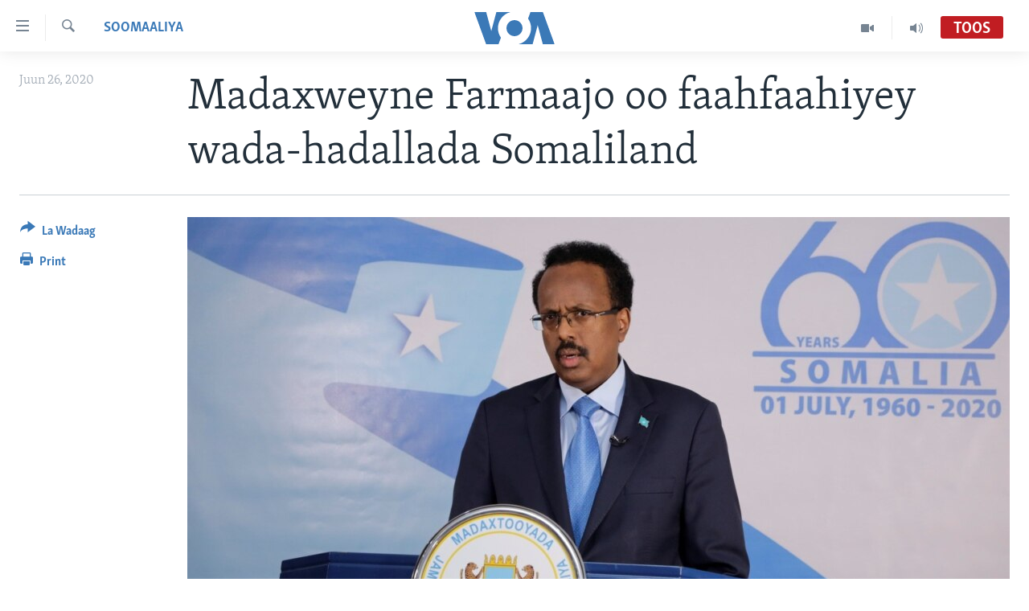

--- FILE ---
content_type: text/html; charset=utf-8
request_url: https://www.voasomali.com/a/5478449.html
body_size: 11005
content:

<!DOCTYPE html>
<html lang="so" dir="ltr" class="no-js">
<head>
<link href="/Content/responsive/VOA/so-SO/VOA-so-SO.css?&amp;av=0.0.0.0&amp;cb=306" rel="stylesheet"/>
<script src="https://tags.voasomali.com/voa-pangea/prod/utag.sync.js"></script> <script type='text/javascript' src='https://www.youtube.com/iframe_api' async></script>
<script type="text/javascript">
//a general 'js' detection, must be on top level in <head>, due to CSS performance
document.documentElement.className = "js";
var cacheBuster = "306";
var appBaseUrl = "/";
var imgEnhancerBreakpoints = [0, 144, 256, 408, 650, 1023, 1597];
var isLoggingEnabled = false;
var isPreviewPage = false;
var isLivePreviewPage = false;
if (!isPreviewPage) {
window.RFE = window.RFE || {};
window.RFE.cacheEnabledByParam = window.location.href.indexOf('nocache=1') === -1;
const url = new URL(window.location.href);
const params = new URLSearchParams(url.search);
// Remove the 'nocache' parameter
params.delete('nocache');
// Update the URL without the 'nocache' parameter
url.search = params.toString();
window.history.replaceState(null, '', url.toString());
} else {
window.addEventListener('load', function() {
const links = window.document.links;
for (let i = 0; i < links.length; i++) {
links[i].href = '#';
links[i].target = '_self';
}
})
}
var pwaEnabled = false;
var swCacheDisabled;
</script>
<meta charset="utf-8" />
<title>Madaxweyne Farmaajo oo faahfaahiyey wada-hadallada Somaliland</title>
<meta name="description" content="Madaxweyne Maxamed Cabdullaahi Farmaajo ayaa khudbad dheer oo uu ka jeediyey xuska 26-ka June, waxa uu kusoo hadal qaaday wadahadallada dowladda federaalka Soomaaliya iyo Somaliland dib ugu billowday." />
<meta name="keywords" content="Soomaaliya" />
<meta name="viewport" content="width=device-width, initial-scale=1.0" />
<meta http-equiv="X-UA-Compatible" content="IE=edge" />
<meta name="robots" content="max-image-preview:large"><meta property="fb:pages" content="108173635871713" />
<meta name="msvalidate.01" content="3286EE554B6F672A6F2E608C02343C0E" />
<link href="https://www.voasomali.com/a/5478449.html" rel="canonical" />
<meta name="apple-mobile-web-app-title" content="VOA" />
<meta name="apple-mobile-web-app-status-bar-style" content="black" />
<meta name="apple-itunes-app" content="app-id=632618796, app-argument=//5478449.ltr" />
<meta content="Madaxweyne Farmaajo oo faahfaahiyey wada-hadallada Somaliland" property="og:title" />
<meta content="Madaxweyne Maxamed Cabdullaahi Farmaajo ayaa khudbad dheer oo uu ka jeediyey xuska 26-ka June, waxa uu kusoo hadal qaaday wadahadallada dowladda federaalka Soomaaliya iyo Somaliland dib ugu billowday." property="og:description" />
<meta content="article" property="og:type" />
<meta content="https://www.voasomali.com/a/5478449.html" property="og:url" />
<meta content="Voice of America" property="og:site_name" />
<meta content="https://www.facebook.com/pages/VOASomali/108173635871713" property="article:publisher" />
<meta content="https://gdb.voanews.com/9ea3f7fd-4659-4ebb-b5e3-02be082cc5da_cx0_cy5_cw0_w1200_h630.jpg" property="og:image" />
<meta content="1200" property="og:image:width" />
<meta content="630" property="og:image:height" />
<meta content="1173085412820773" property="fb:app_id" />
<meta content="summary_large_image" name="twitter:card" />
<meta content="@VOA_Somali" name="twitter:site" />
<meta content="https://gdb.voanews.com/9ea3f7fd-4659-4ebb-b5e3-02be082cc5da_cx0_cy5_cw0_w1200_h630.jpg" name="twitter:image" />
<meta content="Madaxweyne Farmaajo oo faahfaahiyey wada-hadallada Somaliland" name="twitter:title" />
<meta content="Madaxweyne Maxamed Cabdullaahi Farmaajo ayaa khudbad dheer oo uu ka jeediyey xuska 26-ka June, waxa uu kusoo hadal qaaday wadahadallada dowladda federaalka Soomaaliya iyo Somaliland dib ugu billowday." name="twitter:description" />
<link rel="amphtml" href="https://www.voasomali.com/amp/5478449.html" />
<script type="application/ld+json">{"articleSection":"Soomaaliya","isAccessibleForFree":true,"headline":"Madaxweyne Farmaajo oo faahfaahiyey wada-hadallada Somaliland","inLanguage":"so-SO","keywords":"Soomaaliya","author":{"@type":"Person","name":"VOA"},"datePublished":"2020-06-26 09:40:43Z","dateModified":"2020-06-26 09:44:43Z","publisher":{"logo":{"width":512,"height":220,"@type":"ImageObject","url":"https://www.voasomali.com/Content/responsive/VOA/so-SO/img/logo.png"},"@type":"NewsMediaOrganization","url":"https://www.voasomali.com","sameAs":["https://facebook.com/pages/VOASomali/108173635871713","https://www.youtube.com/voasomalia","https://www.instagram.com/voasomali/","https://twitter.com/voasomali"],"name":"VOA","alternateName":""},"@context":"https://schema.org","@type":"NewsArticle","mainEntityOfPage":"https://www.voasomali.com/a/5478449.html","url":"https://www.voasomali.com/a/5478449.html","description":"Madaxweyne Maxamed Cabdullaahi Farmaajo ayaa khudbad dheer oo uu ka jeediyey xuska 26-ka June, waxa uu kusoo hadal qaaday wadahadallada dowladda federaalka Soomaaliya iyo Somaliland dib ugu billowday.","image":{"width":1080,"height":608,"@type":"ImageObject","url":"https://gdb.voanews.com/9ea3f7fd-4659-4ebb-b5e3-02be082cc5da_cx0_cy5_cw0_w1080_h608.jpg"},"name":"Madaxweyne Farmaajo oo faahfaahiyey wada-hadallada Somaliland"}</script>
<script src="/Scripts/responsive/infographics.b?v=dVbZ-Cza7s4UoO3BqYSZdbxQZVF4BOLP5EfYDs4kqEo1&amp;av=0.0.0.0&amp;cb=306"></script>
<script src="/Scripts/responsive/loader.b?v=Q26XNwrL6vJYKjqFQRDnx01Lk2pi1mRsuLEaVKMsvpA1&amp;av=0.0.0.0&amp;cb=306"></script>
<link rel="icon" type="image/svg+xml" href="/Content/responsive/VOA/img/webApp/favicon.svg" />
<link rel="alternate icon" href="/Content/responsive/VOA/img/webApp/favicon.ico" />
<link rel="apple-touch-icon" sizes="152x152" href="/Content/responsive/VOA/img/webApp/ico-152x152.png" />
<link rel="apple-touch-icon" sizes="144x144" href="/Content/responsive/VOA/img/webApp/ico-144x144.png" />
<link rel="apple-touch-icon" sizes="114x114" href="/Content/responsive/VOA/img/webApp/ico-114x114.png" />
<link rel="apple-touch-icon" sizes="72x72" href="/Content/responsive/VOA/img/webApp/ico-72x72.png" />
<link rel="apple-touch-icon-precomposed" href="/Content/responsive/VOA/img/webApp/ico-57x57.png" />
<link rel="icon" sizes="192x192" href="/Content/responsive/VOA/img/webApp/ico-192x192.png" />
<link rel="icon" sizes="128x128" href="/Content/responsive/VOA/img/webApp/ico-128x128.png" />
<meta name="msapplication-TileColor" content="#ffffff" />
<meta name="msapplication-TileImage" content="/Content/responsive/VOA/img/webApp/ico-144x144.png" />
<link rel="alternate" type="application/rss+xml" title="VOA - Top Stories [RSS]" href="/api/" />
<link rel="sitemap" type="application/rss+xml" href="/sitemap.xml" />
</head>
<body class=" nav-no-loaded cc_theme pg-article print-lay-article js-category-to-nav nojs-images ">
<script type="text/javascript" >
var analyticsData = {url:"https://www.voasomali.com/a/5478449.html",property_id:"482",article_uid:"5478449",page_title:"Madaxweyne Farmaajo oo faahfaahiyey wada-hadallada Somaliland",page_type:"article",content_type:"article",subcontent_type:"article",last_modified:"2020-06-26 09:44:43Z",pub_datetime:"2020-06-26 09:40:43Z",pub_year:"2020",pub_month:"06",pub_day:"26",pub_hour:"09",pub_weekday:"Friday",section:"soomaaliya",english_section:"soomaaliya",byline:"",categories:"soomaaliya",domain:"www.voasomali.com",language:"Somali",language_service:"VOA Somali",platform:"web",copied:"no",copied_article:"",copied_title:"",runs_js:"Yes",cms_release:"8.44.0.0.306",enviro_type:"prod",slug:"",entity:"VOA",short_language_service:"SOM",platform_short:"W",page_name:"Madaxweyne Farmaajo oo faahfaahiyey wada-hadallada Somaliland"};
</script>
<noscript><iframe src="https://www.googletagmanager.com/ns.html?id=GTM-N8MP7P" height="0" width="0" style="display:none;visibility:hidden"></iframe></noscript><script type="text/javascript" data-cookiecategory="analytics">
var gtmEventObject = Object.assign({}, analyticsData, {event: 'page_meta_ready'});window.dataLayer = window.dataLayer || [];window.dataLayer.push(gtmEventObject);
if (top.location === self.location) { //if not inside of an IFrame
var renderGtm = "true";
if (renderGtm === "true") {
(function(w,d,s,l,i){w[l]=w[l]||[];w[l].push({'gtm.start':new Date().getTime(),event:'gtm.js'});var f=d.getElementsByTagName(s)[0],j=d.createElement(s),dl=l!='dataLayer'?'&l='+l:'';j.async=true;j.src='//www.googletagmanager.com/gtm.js?id='+i+dl;f.parentNode.insertBefore(j,f);})(window,document,'script','dataLayer','GTM-N8MP7P');
}
}
</script>
<!--Analytics tag js version start-->
<script type="text/javascript" data-cookiecategory="analytics">
var utag_data = Object.assign({}, analyticsData, {});
if(typeof(TealiumTagFrom)==='function' && typeof(TealiumTagSearchKeyword)==='function') {
var utag_from=TealiumTagFrom();var utag_searchKeyword=TealiumTagSearchKeyword();
if(utag_searchKeyword!=null && utag_searchKeyword!=='' && utag_data["search_keyword"]==null) utag_data["search_keyword"]=utag_searchKeyword;if(utag_from!=null && utag_from!=='') utag_data["from"]=TealiumTagFrom();}
if(window.top!== window.self&&utag_data.page_type==="snippet"){utag_data.page_type = 'iframe';}
try{if(window.top!==window.self&&window.self.location.hostname===window.top.location.hostname){utag_data.platform = 'self-embed';utag_data.platform_short = 'se';}}catch(e){if(window.top!==window.self&&window.self.location.search.includes("platformType=self-embed")){utag_data.platform = 'cross-promo';utag_data.platform_short = 'cp';}}
(function(a,b,c,d){ a="https://tags.voasomali.com/voa-pangea/prod/utag.js"; b=document;c="script";d=b.createElement(c);d.src=a;d.type="text/java"+c;d.async=true; a=b.getElementsByTagName(c)[0];a.parentNode.insertBefore(d,a); })();
</script>
<!--Analytics tag js version end-->
<!-- Analytics tag management NoScript -->
<noscript>
<img style="position: absolute; border: none;" src="https://ssc.voasomali.com/b/ss/bbgprod,bbgentityvoa/1/G.4--NS/1887367815?pageName=voa%3asom%3aw%3aarticle%3amadaxweyne%20farmaajo%20oo%20faahfaahiyey%20wada-hadallada%20somaliland&amp;c6=madaxweyne%20farmaajo%20oo%20faahfaahiyey%20wada-hadallada%20somaliland&amp;v36=8.44.0.0.306&amp;v6=D=c6&amp;g=https%3a%2f%2fwww.voasomali.com%2fa%2f5478449.html&amp;c1=D=g&amp;v1=D=g&amp;events=event1,event52&amp;c16=voa%20somali&amp;v16=D=c16&amp;c5=soomaaliya&amp;v5=D=c5&amp;ch=soomaaliya&amp;c15=somali&amp;v15=D=c15&amp;c4=article&amp;v4=D=c4&amp;c14=5478449&amp;v14=D=c14&amp;v20=no&amp;c17=web&amp;v17=D=c17&amp;mcorgid=518abc7455e462b97f000101%40adobeorg&amp;server=www.voasomali.com&amp;pageType=D=c4&amp;ns=bbg&amp;v29=D=server&amp;v25=voa&amp;v30=482&amp;v105=D=User-Agent " alt="analytics" width="1" height="1" /></noscript>
<!-- End of Analytics tag management NoScript -->
<!--*** Accessibility links - For ScreenReaders only ***-->
<section>
<div class="sr-only">
<h2>Isku xirrada</h2>
<ul>
<li><a href="#content" data-disable-smooth-scroll="1">U gudub Mawduuca</a></li>
<li><a href="#navigation" data-disable-smooth-scroll="1">U gudub Navigation-ka</a></li>
<li><a href="#txtHeaderSearch" data-disable-smooth-scroll="1">U gudub Raadinta</a></li>
</ul>
</div>
</section>
<div dir="ltr">
<div id="page">
<aside>
<div class="c-lightbox overlay-modal">
<div class="c-lightbox__intro">
<h2 class="c-lightbox__intro-title"></h2>
<button class="btn btn--rounded c-lightbox__btn c-lightbox__intro-next" title="Xiga">
<span class="ico ico--rounded ico-chevron-forward"></span>
<span class="sr-only">Xiga</span>
</button>
</div>
<div class="c-lightbox__nav">
<button class="btn btn--rounded c-lightbox__btn c-lightbox__btn--close" title="Xir">
<span class="ico ico--rounded ico-close"></span>
<span class="sr-only">Xir</span>
</button>
<button class="btn btn--rounded c-lightbox__btn c-lightbox__btn--prev" title="Hore">
<span class="ico ico--rounded ico-chevron-backward"></span>
<span class="sr-only">Hore</span>
</button>
<button class="btn btn--rounded c-lightbox__btn c-lightbox__btn--next" title="Xiga">
<span class="ico ico--rounded ico-chevron-forward"></span>
<span class="sr-only">Xiga</span>
</button>
</div>
<div class="c-lightbox__content-wrap">
<figure class="c-lightbox__content">
<span class="c-spinner c-spinner--lightbox">
<img src="/Content/responsive/img/player-spinner.png"
alt="please wait"
title="please wait" />
</span>
<div class="c-lightbox__img">
<div class="thumb">
<img src="" alt="" />
</div>
</div>
<figcaption>
<div class="c-lightbox__info c-lightbox__info--foot">
<span class="c-lightbox__counter"></span>
<span class="caption c-lightbox__caption"></span>
</div>
</figcaption>
</figure>
</div>
<div class="hidden">
<div class="content-advisory__box content-advisory__box--lightbox">
<span class="content-advisory__box-text">This image contains sensitive content which some people may find offensive or disturbing.</span>
<button class="btn btn--transparent content-advisory__box-btn m-t-md" value="text" type="button">
<span class="btn__text">
Click to reveal
</span>
</button>
</div>
</div>
</div>
<div class="print-dialogue">
<div class="container">
<h3 class="print-dialogue__title section-head">Print Options:</h3>
<div class="print-dialogue__opts">
<ul class="print-dialogue__opt-group">
<li class="form__group form__group--checkbox">
<input class="form__check " id="checkboxImages" name="checkboxImages" type="checkbox" checked="checked" />
<label for="checkboxImages" class="form__label m-t-md">Images</label>
</li>
<li class="form__group form__group--checkbox">
<input class="form__check " id="checkboxMultimedia" name="checkboxMultimedia" type="checkbox" checked="checked" />
<label for="checkboxMultimedia" class="form__label m-t-md">Multimedia</label>
</li>
</ul>
<ul class="print-dialogue__opt-group">
<li class="form__group form__group--checkbox">
<input class="form__check " id="checkboxEmbedded" name="checkboxEmbedded" type="checkbox" checked="checked" />
<label for="checkboxEmbedded" class="form__label m-t-md">Embedded Content</label>
</li>
<li class="hidden">
<input class="form__check " id="checkboxComments" name="checkboxComments" type="checkbox" />
<label for="checkboxComments" class="form__label m-t-md">Comments</label>
</li>
</ul>
</div>
<div class="print-dialogue__buttons">
<button class="btn btn--secondary close-button" type="button" title="jooji">
<span class="btn__text ">jooji</span>
</button>
<button class="btn btn-cust-print m-l-sm" type="button" title="Print">
<span class="btn__text ">Print</span>
</button>
</div>
</div>
</div>
<div class="ctc-message pos-fix">
<div class="ctc-message__inner">Link has been copied to clipboard</div>
</div>
</aside>
<div class="hdr-20 hdr-20--big">
<div class="hdr-20__inner">
<div class="hdr-20__max pos-rel">
<div class="hdr-20__side hdr-20__side--primary d-flex">
<label data-for="main-menu-ctrl" data-switcher-trigger="true" data-switch-target="main-menu-ctrl" class="burger hdr-trigger pos-rel trans-trigger" data-trans-evt="click" data-trans-id="menu">
<span class="ico ico-close hdr-trigger__ico hdr-trigger__ico--close burger__ico burger__ico--close"></span>
<span class="ico ico-menu hdr-trigger__ico hdr-trigger__ico--open burger__ico burger__ico--open"></span>
</label>
<div class="menu-pnl pos-fix trans-target" data-switch-target="main-menu-ctrl" data-trans-id="menu">
<div class="menu-pnl__inner">
<nav class="main-nav menu-pnl__item menu-pnl__item--first">
<ul class="main-nav__list accordeon" data-analytics-tales="false" data-promo-name="link" data-location-name="nav,secnav">
<li class="main-nav__item">
<a class="main-nav__item-name main-nav__item-name--link" href="/p/3629.html" title="Bogga Hore" data-item-name="voa-somali" >Bogga Hore</a>
</li>
<li class="main-nav__item accordeon__item" data-switch-target="menu-item-1726">
<label class="main-nav__item-name main-nav__item-name--label accordeon__control-label" data-switcher-trigger="true" data-for="menu-item-1726">
Wararka
<span class="ico ico-chevron-down main-nav__chev"></span>
</label>
<div class="main-nav__sub-list">
<a class="main-nav__item-name main-nav__item-name--link main-nav__item-name--sub" href="/wararka" title="Wararka" data-item-name="wararka" >Wararka</a>
<a class="main-nav__item-name main-nav__item-name--link main-nav__item-name--sub" href="/soomaaliya" title="Soomaaliya" data-item-name="somalia" >Soomaaliya</a>
<a class="main-nav__item-name main-nav__item-name--link main-nav__item-name--sub" href="/p/8434.html" title="Ciyaaraha" data-item-name="sports" >Ciyaaraha</a>
<a class="main-nav__item-name main-nav__item-name--link main-nav__item-name--sub" href="/afrika" title="Afrika" data-item-name="afrika" >Afrika</a>
<a class="main-nav__item-name main-nav__item-name--link main-nav__item-name--sub" href="/maraykanka" title="Maraykanka" data-item-name="maraykanka" >Maraykanka</a>
<a class="main-nav__item-name main-nav__item-name--link main-nav__item-name--sub" href="/caalamka-kale" title="Caalamka Kale" data-item-name="caalamka-kale" >Caalamka Kale</a>
</div>
</li>
<li class="main-nav__item accordeon__item" data-switch-target="menu-item-1727">
<label class="main-nav__item-name main-nav__item-name--label accordeon__control-label" data-switcher-trigger="true" data-for="menu-item-1727">
Maqal iyo Muuqaal
<span class="ico ico-chevron-down main-nav__chev"></span>
</label>
<div class="main-nav__sub-list">
<a class="main-nav__item-name main-nav__item-name--link main-nav__item-name--sub" href="/qubanaha-voa" title="Qubanaha VOA" data-item-name="qubanaha-voa" >Qubanaha VOA</a>
<a class="main-nav__item-name main-nav__item-name--link main-nav__item-name--sub" href="/qubanaha-maanta" title="Qubanaha Maanta" data-item-name="audio-and-visual" >Qubanaha Maanta</a>
<a class="main-nav__item-name main-nav__item-name--link main-nav__item-name--sub" href="/z/6879" title="Caawa iyo Dunida" data-item-name="caawa-iyo-dunida-video" >Caawa iyo Dunida</a>
<a class="main-nav__item-name main-nav__item-name--link main-nav__item-name--sub" href="/z/3612" title="VOA60 Afrika" data-item-name="voa60-africa" >VOA60 Afrika</a>
</div>
</li>
<li class="main-nav__item accordeon__item" data-switch-target="menu-item-1864">
<label class="main-nav__item-name main-nav__item-name--label accordeon__control-label" data-switcher-trigger="true" data-for="menu-item-1864">
Barnaamijyada
<span class="ico ico-chevron-down main-nav__chev"></span>
</label>
<div class="main-nav__sub-list">
<a class="main-nav__item-name main-nav__item-name--link main-nav__item-name--sub" href="/dhaqanka-iyo-hiddaha" title="Dhaqanka iyo Hiddaha" data-item-name="dhaqanka-iyo-hiddaha" >Dhaqanka iyo Hiddaha</a>
<a class="main-nav__item-name main-nav__item-name--link main-nav__item-name--sub" href="/hambalyada-iyo-heesaha" title="Hambalyada iyo Heesaha" data-item-name="hambalyada-iyo-heesha" >Hambalyada iyo Heesaha</a>
<a class="main-nav__item-name main-nav__item-name--link main-nav__item-name--sub" href="/cawayska-washington" title="Caweyska Washington" data-item-name="cawayska-washington" >Caweyska Washington</a>
<a class="main-nav__item-name main-nav__item-name--link main-nav__item-name--sub" href="/martida-makrafoonka" title="Martida Makrafoonka" data-item-name="martida-makrafoonka" >Martida Makrafoonka</a>
<a class="main-nav__item-name main-nav__item-name--link main-nav__item-name--sub" href="/wicitaanka-dhageystaha" title="Wicitaanka Dhageystaha" data-item-name="wicitaanka-dhageystaha" >Wicitaanka Dhageystaha</a>
<a class="main-nav__item-name main-nav__item-name--link main-nav__item-name--sub" href="/hibada-iyo-hal-abuurka" title="Hibada iyo Hal Abuurka" data-item-name="hibada-iyo-abuurka" >Hibada iyo Hal Abuurka</a>
<a class="main-nav__item-name main-nav__item-name--link main-nav__item-name--sub" href="/faaqidaadda-toddobaadka" title="Faaqidaadda Toddobaadka" data-item-name="faaqidaadda-toddobaadka" >Faaqidaadda Toddobaadka</a>
<a class="main-nav__item-name main-nav__item-name--link main-nav__item-name--sub" href="/dhextaalka-toddobaadka" title="Dhextaalka Toddobaadka" data-item-name="midweek-special-programs" >Dhextaalka Toddobaadka</a>
</div>
</li>
</ul>
</nav>
<div class="menu-pnl__item">
<a href="https://learningenglish.voanews.com/" class="menu-pnl__item-link" alt="Learning English">Learning English</a>
</div>
<div class="menu-pnl__item menu-pnl__item--social">
<h5 class="menu-pnl__sub-head">Nagala soco</h5>
<a href="https://facebook.com/pages/VOASomali/108173635871713" title="Nagala soco Facebook" data-analytics-text="follow_on_facebook" class="btn btn--rounded btn--social-inverted menu-pnl__btn js-social-btn btn-facebook" target="_blank" rel="noopener">
<span class="ico ico-facebook-alt ico--rounded"></span>
</a>
<a href="https://www.youtube.com/voasomalia" title="Nagala soco Youtube" data-analytics-text="follow_on_youtube" class="btn btn--rounded btn--social-inverted menu-pnl__btn js-social-btn btn-youtube" target="_blank" rel="noopener">
<span class="ico ico-youtube ico--rounded"></span>
</a>
<a href="https://www.instagram.com/voasomali/" title="Nagala soco Instagram" data-analytics-text="follow_on_instagram" class="btn btn--rounded btn--social-inverted menu-pnl__btn js-social-btn btn-instagram" target="_blank" rel="noopener">
<span class="ico ico-instagram ico--rounded"></span>
</a>
<a href="https://twitter.com/voasomali" title="Nagala soco Twitter" data-analytics-text="follow_on_twitter" class="btn btn--rounded btn--social-inverted menu-pnl__btn js-social-btn btn-twitter" target="_blank" rel="noopener">
<span class="ico ico-twitter ico--rounded"></span>
</a>
</div>
<div class="menu-pnl__item">
<a href="/navigation/allsites" class="menu-pnl__item-link">
<span class="ico ico-languages "></span>
Luqadaha
</a>
</div>
</div>
</div>
<label data-for="top-search-ctrl" data-switcher-trigger="true" data-switch-target="top-search-ctrl" class="top-srch-trigger hdr-trigger">
<span class="ico ico-close hdr-trigger__ico hdr-trigger__ico--close top-srch-trigger__ico top-srch-trigger__ico--close"></span>
<span class="ico ico-search hdr-trigger__ico hdr-trigger__ico--open top-srch-trigger__ico top-srch-trigger__ico--open"></span>
</label>
<div class="srch-top srch-top--in-header" data-switch-target="top-search-ctrl">
<div class="container">
<form action="/s" class="srch-top__form srch-top__form--in-header" id="form-topSearchHeader" method="get" role="search"><label for="txtHeaderSearch" class="sr-only">Raadi</label>
<input type="text" id="txtHeaderSearch" name="k" placeholder="raadi qoraal" accesskey="s" value="" class="srch-top__input analyticstag-event" onkeydown="if (event.keyCode === 13) { FireAnalyticsTagEventOnSearch('search', $dom.get('#txtHeaderSearch')[0].value) }" />
<button title="Raadi" type="submit" class="btn btn--top-srch analyticstag-event" onclick="FireAnalyticsTagEventOnSearch('search', $dom.get('#txtHeaderSearch')[0].value) ">
<span class="ico ico-search"></span>
</button></form>
</div>
</div>
<a href="/" class="main-logo-link">
<img src="/Content/responsive/VOA/so-SO/img/logo-compact.svg" class="main-logo main-logo--comp" alt="site logo">
<img src="/Content/responsive/VOA/so-SO/img/logo.svg" class="main-logo main-logo--big" alt="site logo">
</a>
</div>
<div class="hdr-20__side hdr-20__side--secondary d-flex">
<a href="/p/5272.html" title="Audio" class="hdr-20__secondary-item" data-item-name="audio">
<span class="ico ico-audio hdr-20__secondary-icon"></span>
</a>
<a href="/p/8149.html" title="Video" class="hdr-20__secondary-item" data-item-name="video">
<span class="ico ico-video hdr-20__secondary-icon"></span>
</a>
<a href="/s" title="Raadi" class="hdr-20__secondary-item hdr-20__secondary-item--search" data-item-name="search">
<span class="ico ico-search hdr-20__secondary-icon hdr-20__secondary-icon--search"></span>
</a>
<div class="hdr-20__secondary-item live-b-drop">
<div class="live-b-drop__off">
<a href="/live/audio/65" class="live-b-drop__link" title="Toos" data-item-name="live">
<span class="badge badge--live-btn badge--live">
Toos
</span>
</a>
</div>
<div class="live-b-drop__on hidden">
<label data-for="live-ctrl" data-switcher-trigger="true" data-switch-target="live-ctrl" class="live-b-drop__label pos-rel">
<span class="badge badge--live badge--live-btn">
Toos
</span>
<span class="ico ico-close live-b-drop__label-ico live-b-drop__label-ico--close"></span>
</label>
<div class="live-b-drop__panel" id="targetLivePanelDiv" data-switch-target="live-ctrl"></div>
</div>
</div>
<div class="srch-bottom">
<form action="/s" class="srch-bottom__form d-flex" id="form-bottomSearch" method="get" role="search"><label for="txtSearch" class="sr-only">Raadi</label>
<input type="search" id="txtSearch" name="k" placeholder="raadi qoraal" accesskey="s" value="" class="srch-bottom__input analyticstag-event" onkeydown="if (event.keyCode === 13) { FireAnalyticsTagEventOnSearch('search', $dom.get('#txtSearch')[0].value) }" />
<button title="Raadi" type="submit" class="btn btn--bottom-srch analyticstag-event" onclick="FireAnalyticsTagEventOnSearch('search', $dom.get('#txtSearch')[0].value) ">
<span class="ico ico-search"></span>
</button></form>
</div>
</div>
<img src="/Content/responsive/VOA/so-SO/img/logo-print.gif" class="logo-print" alt="site logo">
<img src="/Content/responsive/VOA/so-SO/img/logo-print_color.png" class="logo-print logo-print--color" alt="site logo">
</div>
</div>
</div>
<script>
if (document.body.className.indexOf('pg-home') > -1) {
var nav2In = document.querySelector('.hdr-20__inner');
var nav2Sec = document.querySelector('.hdr-20__side--secondary');
var secStyle = window.getComputedStyle(nav2Sec);
if (nav2In && window.pageYOffset < 150 && secStyle['position'] !== 'fixed') {
nav2In.classList.add('hdr-20__inner--big')
}
}
</script>
<div class="c-hlights c-hlights--breaking c-hlights--no-item" data-hlight-display="mobile,desktop">
<div class="c-hlights__wrap container p-0">
<div class="c-hlights__nav">
<a role="button" href="#" title="Hore">
<span class="ico ico-chevron-backward m-0"></span>
<span class="sr-only">Hore</span>
</a>
<a role="button" href="#" title="Xiga">
<span class="ico ico-chevron-forward m-0"></span>
<span class="sr-only">Xiga</span>
</a>
</div>
<span class="c-hlights__label">
<span class="">War Deg-Deg ah</span>
<span class="switcher-trigger">
<label data-for="more-less-1" data-switcher-trigger="true" class="switcher-trigger__label switcher-trigger__label--more p-b-0" title="Warar Kale">
<span class="ico ico-chevron-down"></span>
</label>
<label data-for="more-less-1" data-switcher-trigger="true" class="switcher-trigger__label switcher-trigger__label--less p-b-0" title="Show less">
<span class="ico ico-chevron-up"></span>
</label>
</span>
</span>
<ul class="c-hlights__items switcher-target" data-switch-target="more-less-1">
</ul>
</div>
</div> <div id="content">
<main class="container">
<div class="hdr-container">
<div class="row">
<div class="col-category col-xs-12 col-md-2 pull-left"> <div class="category js-category">
<a class="" href="/z/2616">Soomaaliya</a> </div>
</div><div class="col-title col-xs-12 col-md-10 pull-right"> <h1 class="title pg-title">
Madaxweyne Farmaajo oo faahfaahiyey wada-hadallada Somaliland
</h1>
</div><div class="col-publishing-details col-xs-12 col-sm-12 col-md-2 pull-left"> <div class="publishing-details ">
<div class="published">
<span class="date" >
<time pubdate="pubdate" datetime="2020-06-26T12:40:43+03:00">
Juun 26, 2020
</time>
</span>
</div>
</div>
</div><div class="col-lg-12 separator"> <div class="separator">
<hr class="title-line" />
</div>
</div><div class="col-multimedia col-xs-12 col-md-10 pull-right"> <div class="cover-media">
<figure class="media-image js-media-expand">
<div class="img-wrap">
<div class="thumb thumb16_9">
<img src="https://gdb.voanews.com/9ea3f7fd-4659-4ebb-b5e3-02be082cc5da_cx0_cy5_cw0_w250_r1_s.jpg" alt="Farmaajo" />
</div>
</div>
<figcaption>
<span class="caption">Farmaajo</span>
</figcaption>
</figure>
</div>
</div><div class="col-xs-12 col-md-2 pull-left article-share pos-rel"> <div class="share--box">
<div class="sticky-share-container" style="display:none">
<div class="container">
<a href="https://www.voasomali.com" id="logo-sticky-share">&nbsp;</a>
<div class="pg-title pg-title--sticky-share">
Madaxweyne Farmaajo oo faahfaahiyey wada-hadallada Somaliland
</div>
<div class="sticked-nav-actions">
<!--This part is for sticky navigation display-->
<p class="buttons link-content-sharing p-0 ">
<button class="btn btn--link btn-content-sharing p-t-0 " id="btnContentSharing" value="text" role="Button" type="" title="Isku Baddel Wadaagga Doorashooyinka">
<span class="ico ico-share ico--l"></span>
<span class="btn__text ">
La Wadaag
</span>
</button>
</p>
<aside class="content-sharing js-content-sharing js-content-sharing--apply-sticky content-sharing--sticky"
role="complementary"
data-share-url="https://www.voasomali.com/a/5478449.html" data-share-title="Madaxweyne Farmaajo oo faahfaahiyey wada-hadallada Somaliland" data-share-text="Madaxweyne Maxamed Cabdullaahi Farmaajo ayaa khudbad dheer oo uu ka jeediyey xuska 26-ka June, waxa uu kusoo hadal qaaday wadahadallada dowladda federaalka Soomaaliya iyo Somaliland dib ugu billowday.">
<div class="content-sharing__popover">
<h6 class="content-sharing__title">La Wadaag</h6>
<button href="#close" id="btnCloseSharing" class="btn btn--text-like content-sharing__close-btn">
<span class="ico ico-close ico--l"></span>
</button>
<ul class="content-sharing__list">
<li class="content-sharing__item">
<div class="ctc ">
<input type="text" class="ctc__input" readonly="readonly">
<a href="" js-href="https://www.voasomali.com/a/5478449.html" class="content-sharing__link ctc__button">
<span class="ico ico-copy-link ico--rounded ico--s"></span>
<span class="content-sharing__link-text">Copy link</span>
</a>
</div>
</li>
<li class="content-sharing__item">
<a href="https://facebook.com/sharer.php?u=https%3a%2f%2fwww.voasomali.com%2fa%2f5478449.html"
data-analytics-text="share_on_facebook"
title="Facebook" target="_blank"
class="content-sharing__link js-social-btn">
<span class="ico ico-facebook ico--rounded ico--s"></span>
<span class="content-sharing__link-text">Facebook</span>
</a>
</li>
<li class="content-sharing__item">
<a href="https://twitter.com/share?url=https%3a%2f%2fwww.voasomali.com%2fa%2f5478449.html&amp;text=Madaxweyne+Farmaajo+oo+faahfaahiyey+wada-hadallada+Somaliland"
data-analytics-text="share_on_twitter"
title="Twitter" target="_blank"
class="content-sharing__link js-social-btn">
<span class="ico ico-twitter ico--rounded ico--s"></span>
<span class="content-sharing__link-text">Twitter</span>
</a>
</li>
<li class="content-sharing__item visible-xs-inline-block visible-sm-inline-block">
<a href="whatsapp://send?text=https%3a%2f%2fwww.voasomali.com%2fa%2f5478449.html"
data-analytics-text="share_on_whatsapp"
title="WhatsApp" target="_blank"
class="content-sharing__link js-social-btn">
<span class="ico ico-whatsapp ico--rounded ico--s"></span>
<span class="content-sharing__link-text">WhatsApp</span>
</a>
</li>
<li class="content-sharing__item">
<a href="mailto:?body=https%3a%2f%2fwww.voasomali.com%2fa%2f5478449.html&amp;subject=Madaxweyne Farmaajo oo faahfaahiyey wada-hadallada Somaliland"
title="Email"
class="content-sharing__link ">
<span class="ico ico-email ico--rounded ico--s"></span>
<span class="content-sharing__link-text">Email</span>
</a>
</li>
</ul>
</div>
</aside>
</div>
</div>
</div>
<div class="links">
<p class="buttons link-content-sharing p-0 ">
<button class="btn btn--link btn-content-sharing p-t-0 " id="btnContentSharing" value="text" role="Button" type="" title="Isku Baddel Wadaagga Doorashooyinka">
<span class="ico ico-share ico--l"></span>
<span class="btn__text ">
La Wadaag
</span>
</button>
</p>
<aside class="content-sharing js-content-sharing " role="complementary"
data-share-url="https://www.voasomali.com/a/5478449.html" data-share-title="Madaxweyne Farmaajo oo faahfaahiyey wada-hadallada Somaliland" data-share-text="Madaxweyne Maxamed Cabdullaahi Farmaajo ayaa khudbad dheer oo uu ka jeediyey xuska 26-ka June, waxa uu kusoo hadal qaaday wadahadallada dowladda federaalka Soomaaliya iyo Somaliland dib ugu billowday.">
<div class="content-sharing__popover">
<h6 class="content-sharing__title">La Wadaag</h6>
<button href="#close" id="btnCloseSharing" class="btn btn--text-like content-sharing__close-btn">
<span class="ico ico-close ico--l"></span>
</button>
<ul class="content-sharing__list">
<li class="content-sharing__item">
<div class="ctc ">
<input type="text" class="ctc__input" readonly="readonly">
<a href="" js-href="https://www.voasomali.com/a/5478449.html" class="content-sharing__link ctc__button">
<span class="ico ico-copy-link ico--rounded ico--l"></span>
<span class="content-sharing__link-text">Copy link</span>
</a>
</div>
</li>
<li class="content-sharing__item">
<a href="https://facebook.com/sharer.php?u=https%3a%2f%2fwww.voasomali.com%2fa%2f5478449.html"
data-analytics-text="share_on_facebook"
title="Facebook" target="_blank"
class="content-sharing__link js-social-btn">
<span class="ico ico-facebook ico--rounded ico--l"></span>
<span class="content-sharing__link-text">Facebook</span>
</a>
</li>
<li class="content-sharing__item">
<a href="https://twitter.com/share?url=https%3a%2f%2fwww.voasomali.com%2fa%2f5478449.html&amp;text=Madaxweyne+Farmaajo+oo+faahfaahiyey+wada-hadallada+Somaliland"
data-analytics-text="share_on_twitter"
title="Twitter" target="_blank"
class="content-sharing__link js-social-btn">
<span class="ico ico-twitter ico--rounded ico--l"></span>
<span class="content-sharing__link-text">Twitter</span>
</a>
</li>
<li class="content-sharing__item visible-xs-inline-block visible-sm-inline-block">
<a href="whatsapp://send?text=https%3a%2f%2fwww.voasomali.com%2fa%2f5478449.html"
data-analytics-text="share_on_whatsapp"
title="WhatsApp" target="_blank"
class="content-sharing__link js-social-btn">
<span class="ico ico-whatsapp ico--rounded ico--l"></span>
<span class="content-sharing__link-text">WhatsApp</span>
</a>
</li>
<li class="content-sharing__item">
<a href="mailto:?body=https%3a%2f%2fwww.voasomali.com%2fa%2f5478449.html&amp;subject=Madaxweyne Farmaajo oo faahfaahiyey wada-hadallada Somaliland"
title="Email"
class="content-sharing__link ">
<span class="ico ico-email ico--rounded ico--l"></span>
<span class="content-sharing__link-text">Email</span>
</a>
</li>
</ul>
</div>
</aside>
<p class="link-print visible-md visible-lg buttons p-0">
<button class="btn btn--link btn-print p-t-0" onclick="if (typeof FireAnalyticsTagEvent === 'function') {FireAnalyticsTagEvent({ on_page_event: 'print_story' });}return false" title="(CTRL+P)">
<span class="ico ico-print"></span>
<span class="btn__text">Print</span>
</button>
</p>
</div>
</div>
</div>
</div>
</div>
<div class="body-container">
<div class="row">
<div class="col-xs-12 col-sm-12 col-md-10 col-lg-10 pull-right">
<div class="row">
<div class="col-xs-12 col-sm-12 col-md-8 col-lg-8 pull-left bottom-offset content-offset">
<div id="article-content" class="content-floated-wrap fb-quotable">
<div class="wsw">
<span class="dateline">MUQDISHO —&nbsp;</span>
<p>Xalay waxa ay ku beegneyd 60-guurada markii Gobollada Waqooyi ee Soomaaliya ay xorriyadda ka qaateen gumeystihii Ingiriiska, calanka Soomaaliyana laga taagay magaalada Hargeysa.</p>
<p>Munaasabadan arrintaas lagu weyneynayo oo ay kasoo qeyb-galeen Madaxda ugu sarreysa dalka ayaa xalay lagu qabtay Madaxtooyada Soomaaliya.</p>
<p>Madaxweyne Maxamed Cabdullaahi Farmaajo ayaa khudbad dheer oo uu kusoo hadal qaaday wadahadallada dowladda federaalka Soomaaliya iyo Somaliland dib ugu billowday halkaasi ka jeediyay.</p>
<p>Jacfar Kukay ayaa qodobadii ugu muhiimsanaa hadalka Madaxweynaha ka wareystay Cabdulqaadir Maxamed Cabdulle oo Muqdisho ku sugan.</p>
<div class="wsw__embed">
<div class="media-pholder media-pholder--audio media-pholder--embed">
<div class="c-sticky-container" data-poster="https://gdb.voanews.com/fcd83c14-6c0b-444c-aa49-908b050aaa36_w250_r1.jpg">
<div class="c-sticky-element" data-sp_api="pangea-video" data-persistent data-persistent-browse-out >
<div class="c-mmp c-mmp--enabled c-mmp--loading c-mmp--audio c-mmp--embed c-mmp--has-poster c-sticky-element__swipe-el"
data-player_id="" data-title="Madaxweyne Farmaajo oo faahfaahiyey heshiiskii Jabuuti" data-hide-title="False"
data-breakpoint_s="320" data-breakpoint_m="640" data-breakpoint_l="992"
data-hlsjs-src="/Scripts/responsive/hls.b"
data-bypass-dash-for-vod="true"
data-bypass-dash-for-live-video="true"
data-bypass-dash-for-live-audio="true"
id="player5478447">
<div class="c-mmp__poster js-poster">
<img src="https://gdb.voanews.com/fcd83c14-6c0b-444c-aa49-908b050aaa36_w250_r1.jpg" alt="Madaxweyne Farmaajo oo faahfaahiyey heshiiskii Jabuuti" title="Madaxweyne Farmaajo oo faahfaahiyey heshiiskii Jabuuti" class="c-mmp__poster-image-h" />
</div>
<a class="c-mmp__fallback-link" href="https://voa-audio.voanews.eu/vso/2020/06/26/efc1fe69-57b9-483b-9b08-441a9b4e311e_48k.mp3">
<span class="c-mmp__fallback-link-icon">
<span class="ico ico-audio"></span>
</span>
</a>
<div class="c-spinner">
<img src="/Content/responsive/img/player-spinner.png" alt="please wait" title="please wait" />
</div>
<div class="c-mmp__player">
<audio src="https://voa-audio.voanews.eu/vso/2020/06/26/efc1fe69-57b9-483b-9b08-441a9b4e311e_48k.mp3" data-fallbacksrc="" data-fallbacktype="" data-type="audio/mp3" data-info="48 kbps" data-sources="[{&quot;AmpSrc&quot;:&quot;https://voa-audio.voanews.eu/vso/2020/06/26/efc1fe69-57b9-483b-9b08-441a9b4e311e_16k.mp3&quot;,&quot;Src&quot;:&quot;https://voa-audio.voanews.eu/vso/2020/06/26/efc1fe69-57b9-483b-9b08-441a9b4e311e_16k.mp3&quot;,&quot;Type&quot;:&quot;audio/mp3&quot;,&quot;DataInfo&quot;:&quot;16 kbps&quot;,&quot;Url&quot;:null,&quot;BlockAutoTo&quot;:null,&quot;BlockAutoFrom&quot;:null},{&quot;AmpSrc&quot;:&quot;https://voa-audio.voanews.eu/vso/2020/06/26/efc1fe69-57b9-483b-9b08-441a9b4e311e_32k.mp3&quot;,&quot;Src&quot;:&quot;https://voa-audio.voanews.eu/vso/2020/06/26/efc1fe69-57b9-483b-9b08-441a9b4e311e_32k.mp3&quot;,&quot;Type&quot;:&quot;audio/mp3&quot;,&quot;DataInfo&quot;:&quot;32 kbps&quot;,&quot;Url&quot;:null,&quot;BlockAutoTo&quot;:null,&quot;BlockAutoFrom&quot;:null}]" data-pub_datetime="2020-06-26 12:10:00Z" data-lt-on-play="0" data-lt-url="" webkit-playsinline="webkit-playsinline" playsinline="playsinline" style="width:100%;height:140px" title="Madaxweyne Farmaajo oo faahfaahiyey heshiiskii Jabuuti">
</audio>
</div>
<div class="c-mmp__overlay c-mmp__overlay--title c-mmp__overlay--partial c-mmp__overlay--disabled c-mmp__overlay--slide-from-top js-c-mmp__title-overlay">
<span class="c-mmp__overlay-actions c-mmp__overlay-actions-top js-overlay-actions">
<span class="c-mmp__overlay-actions-link c-mmp__overlay-actions-link--embed js-btn-embed-overlay" title="Embed">
<span class="c-mmp__overlay-actions-link-ico ico ico-embed-code"></span>
<span class="c-mmp__overlay-actions-link-text">Embed</span>
</span>
<span class="c-mmp__overlay-actions-link c-mmp__overlay-actions-link--share js-btn-sharing-overlay" title="share">
<span class="c-mmp__overlay-actions-link-ico ico ico-share"></span>
<span class="c-mmp__overlay-actions-link-text">share</span>
</span>
<span class="c-mmp__overlay-actions-link c-mmp__overlay-actions-link--close-sticky c-sticky-element__close-el" title="close">
<span class="c-mmp__overlay-actions-link-ico ico ico-close"></span>
</span>
</span>
<div class="c-mmp__overlay-title js-overlay-title">
<h5 class="c-mmp__overlay-media-title">
<a class="js-media-title-link" href="/a/5478447.html" target="_blank" rel="noopener" title="Madaxweyne Farmaajo oo faahfaahiyey heshiiskii Jabuuti">Madaxweyne Farmaajo oo faahfaahiyey heshiiskii Jabuuti</a>
</h5>
<div class="c-mmp__overlay-site-title">
<small>by <a href="https://www.voasomali.com" target="_blank" rel="noopener" title="VOA">VOA</a></small>
</div>
</div>
</div>
<div class="c-mmp__overlay c-mmp__overlay--sharing c-mmp__overlay--disabled c-mmp__overlay--slide-from-bottom js-c-mmp__sharing-overlay">
<span class="c-mmp__overlay-actions">
<span class="c-mmp__overlay-actions-link c-mmp__overlay-actions-link--embed js-btn-embed-overlay" title="Embed">
<span class="c-mmp__overlay-actions-link-ico ico ico-embed-code"></span>
<span class="c-mmp__overlay-actions-link-text">Embed</span>
</span>
<span class="c-mmp__overlay-actions-link c-mmp__overlay-actions-link--share js-btn-sharing-overlay" title="share">
<span class="c-mmp__overlay-actions-link-ico ico ico-share"></span>
<span class="c-mmp__overlay-actions-link-text">share</span>
</span>
<span class="c-mmp__overlay-actions-link c-mmp__overlay-actions-link--close js-btn-close-overlay" title="close">
<span class="c-mmp__overlay-actions-link-ico ico ico-close"></span>
</span>
</span>
<div class="c-mmp__overlay-tabs">
<div class="c-mmp__overlay-tab c-mmp__overlay-tab--disabled c-mmp__overlay-tab--slide-backward js-tab-embed-overlay" data-trigger="js-btn-embed-overlay" data-embed-source="//www.voasomali.com/embed/player/0/5478447.html?type=audio" role="form">
<div class="c-mmp__overlay-body c-mmp__overlay-body--centered-vertical">
<div class="column">
<div class="c-mmp__status-msg ta-c js-message-embed-code-copied" role="tooltip">
The code has been copied to your clipboard.
</div>
<div class="c-mmp__form-group ta-c">
<input type="text" name="embed_code" class="c-mmp__input-text js-embed-code" dir="ltr" value="" readonly />
<span class="c-mmp__input-btn js-btn-copy-embed-code" title="Copy to clipboard"><span class="ico ico-content-copy"></span></span>
</div>
</div>
</div>
</div>
<div class="c-mmp__overlay-tab c-mmp__overlay-tab--disabled c-mmp__overlay-tab--slide-forward js-tab-sharing-overlay" data-trigger="js-btn-sharing-overlay" role="form">
<div class="c-mmp__overlay-body c-mmp__overlay-body--centered-vertical">
<div class="column">
<div class="c-mmp__status-msg ta-c js-message-share-url-copied" role="tooltip">
The URL has been copied to your clipboard
</div>
<div class="not-apply-to-sticky audio-fl-bwd">
<aside class="player-content-share share share--mmp" role="complementary"
data-share-url="https://www.voasomali.com/a/5478447.html" data-share-title="Madaxweyne Farmaajo oo faahfaahiyey heshiiskii Jabuuti" data-share-text="">
<ul class="share__list">
<li class="share__item">
<a href="https://facebook.com/sharer.php?u=https%3a%2f%2fwww.voasomali.com%2fa%2f5478447.html"
data-analytics-text="share_on_facebook"
title="Facebook" target="_blank"
class="btn bg-transparent js-social-btn">
<span class="ico ico-facebook fs_xl "></span>
</a>
</li>
<li class="share__item">
<a href="https://twitter.com/share?url=https%3a%2f%2fwww.voasomali.com%2fa%2f5478447.html&amp;text=Madaxweyne+Farmaajo+oo+faahfaahiyey+heshiiskii+Jabuuti"
data-analytics-text="share_on_twitter"
title="Twitter" target="_blank"
class="btn bg-transparent js-social-btn">
<span class="ico ico-twitter fs_xl "></span>
</a>
</li>
<li class="share__item">
<a href="/a/5478447.html" title="Share this media" class="btn bg-transparent" target="_blank" rel="noopener">
<span class="ico ico-ellipsis fs_xl "></span>
</a>
</li>
</ul>
</aside>
</div>
<hr class="c-mmp__separator-line audio-fl-bwd xs-hidden s-hidden" />
<div class="c-mmp__form-group ta-c audio-fl-bwd xs-hidden s-hidden">
<input type="text" name="share_url" class="c-mmp__input-text js-share-url" value="https://www.voasomali.com/a/5478447.html" dir="ltr" readonly />
<span class="c-mmp__input-btn js-btn-copy-share-url" title="Copy to clipboard"><span class="ico ico-content-copy"></span></span>
</div>
</div>
</div>
</div>
</div>
</div>
<div class="c-mmp__overlay c-mmp__overlay--settings c-mmp__overlay--disabled c-mmp__overlay--slide-from-bottom js-c-mmp__settings-overlay">
<span class="c-mmp__overlay-actions">
<span class="c-mmp__overlay-actions-link c-mmp__overlay-actions-link--close js-btn-close-overlay" title="close">
<span class="c-mmp__overlay-actions-link-ico ico ico-close"></span>
</span>
</span>
<div class="c-mmp__overlay-body c-mmp__overlay-body--centered-vertical">
<div class="column column--scrolling js-sources"></div>
</div>
</div>
<div class="c-mmp__overlay c-mmp__overlay--disabled js-c-mmp__disabled-overlay">
<div class="c-mmp__overlay-body c-mmp__overlay-body--centered-vertical">
<div class="column">
<p class="ta-c"><span class="ico ico-clock"></span>No media source currently available</p>
</div>
</div>
</div>
<div class="c-mmp__cpanel-container js-cpanel-container">
<div class="c-mmp__cpanel c-mmp__cpanel--hidden">
<div class="c-mmp__cpanel-playback-controls">
<span class="c-mmp__cpanel-btn c-mmp__cpanel-btn--play js-btn-play" title="play">
<span class="ico ico-play m-0"></span>
</span>
<span class="c-mmp__cpanel-btn c-mmp__cpanel-btn--pause js-btn-pause" title="pause">
<span class="ico ico-pause m-0"></span>
</span>
</div>
<div class="c-mmp__cpanel-progress-controls">
<span class="c-mmp__cpanel-progress-controls-current-time js-current-time" dir="ltr">0:00</span>
<span class="c-mmp__cpanel-progress-controls-duration js-duration" dir="ltr">
0:06:33
</span>
<span class="c-mmp__indicator c-mmp__indicator--horizontal" dir="ltr">
<span class="c-mmp__indicator-lines js-progressbar">
<span class="c-mmp__indicator-line c-mmp__indicator-line--range js-playback-range" style="width:100%"></span>
<span class="c-mmp__indicator-line c-mmp__indicator-line--buffered js-playback-buffered" style="width:0%"></span>
<span class="c-mmp__indicator-line c-mmp__indicator-line--tracked js-playback-tracked" style="width:0%"></span>
<span class="c-mmp__indicator-line c-mmp__indicator-line--played js-playback-played" style="width:0%"></span>
<span class="c-mmp__indicator-line c-mmp__indicator-line--live js-playback-live"><span class="strip"></span></span>
<span class="c-mmp__indicator-btn ta-c js-progressbar-btn">
<button class="c-mmp__indicator-btn-pointer" type="button"></button>
</span>
<span class="c-mmp__badge c-mmp__badge--tracked-time c-mmp__badge--hidden js-progressbar-indicator-badge" dir="ltr" style="left:0%">
<span class="c-mmp__badge-text js-progressbar-indicator-badge-text">0:00</span>
</span>
</span>
</span>
</div>
<div class="c-mmp__cpanel-additional-controls">
<span class="c-mmp__cpanel-additional-controls-volume js-volume-controls">
<span class="c-mmp__cpanel-btn c-mmp__cpanel-btn--volume js-btn-volume" title="volume">
<span class="ico ico-volume-unmuted m-0"></span>
</span>
<span class="c-mmp__indicator c-mmp__indicator--vertical js-volume-panel" dir="ltr">
<span class="c-mmp__indicator-lines js-volumebar">
<span class="c-mmp__indicator-line c-mmp__indicator-line--range js-volume-range" style="height:100%"></span>
<span class="c-mmp__indicator-line c-mmp__indicator-line--volume js-volume-level" style="height:0%"></span>
<span class="c-mmp__indicator-slider">
<span class="c-mmp__indicator-btn ta-c c-mmp__indicator-btn--hidden js-volumebar-btn">
<button class="c-mmp__indicator-btn-pointer" type="button"></button>
</span>
</span>
</span>
</span>
</span>
<div class="c-mmp__cpanel-additional-controls-settings js-settings-controls">
<span class="c-mmp__cpanel-btn c-mmp__cpanel-btn--settings-overlay js-btn-settings-overlay" title="source switch">
<span class="ico ico-settings m-0"></span>
</span>
<span class="c-mmp__cpanel-btn c-mmp__cpanel-btn--settings-expand js-btn-settings-expand" title="source switch">
<span class="ico ico-settings m-0"></span>
</span>
<div class="c-mmp__expander c-mmp__expander--sources js-c-mmp__expander--sources">
<div class="c-mmp__expander-content js-sources"></div>
</div>
</div>
</div>
</div>
</div>
</div>
</div>
</div>
<div class="media-download">
<div class="simple-menu">
<span class="handler">
<span class="ico ico-download"></span>
<span class="label">Direct link</span>
<span class="ico ico-chevron-down"></span>
</span>
<div class="inner">
<ul class="subitems">
<li class="subitem">
<a href="https://voa-audio.voanews.eu/vso/2020/06/26/efc1fe69-57b9-483b-9b08-441a9b4e311e_16k.mp3?download=1" title="16 kbps | Ku dhageyso MP3" class="handler"
onclick="FireAnalyticsTagEventOnDownload(this, 'audio', 5478447, 'Madaxweyne Farmaajo oo faahfaahiyey heshiiskii Jabuuti', null, '', '2020', '06', '26')">
16 kbps | Ku dhageyso MP3
</a>
</li>
<li class="subitem">
<a href="https://voa-audio.voanews.eu/vso/2020/06/26/efc1fe69-57b9-483b-9b08-441a9b4e311e_32k.mp3?download=1" title="32 kbps | Ku dhageyso MP3" class="handler"
onclick="FireAnalyticsTagEventOnDownload(this, 'audio', 5478447, 'Madaxweyne Farmaajo oo faahfaahiyey heshiiskii Jabuuti', null, '', '2020', '06', '26')">
32 kbps | Ku dhageyso MP3
</a>
</li>
<li class="subitem">
<a href="https://voa-audio.voanews.eu/vso/2020/06/26/efc1fe69-57b9-483b-9b08-441a9b4e311e_48k.mp3?download=1" title="48 kbps | Ku dhageyso MP3" class="handler"
onclick="FireAnalyticsTagEventOnDownload(this, 'audio', 5478447, 'Madaxweyne Farmaajo oo faahfaahiyey heshiiskii Jabuuti', null, '', '2020', '06', '26')">
48 kbps | Ku dhageyso MP3
</a>
</li>
</ul>
</div>
</div>
</div>
<button class="btn btn--link btn-popout-player" data-default-display="block" data-popup-url="/pp/5478447/ppt0.html" title="Pop-out player">
<span class="ico ico-arrow-top-right"></span>
<span class="text">Pop-out player</span>
</button>
</div>
</div>
<p><br />
</p>
<p> </p>
</div>
</div>
</div>
</div>
</div>
</div>
</div>
</main>
</div>
<footer role="contentinfo">
<div id="foot" class="foot">
<div class="container">
<div class="foot-nav collapsed" id="foot-nav">
<div class="menu">
<ul class="items">
<li class="socials block-socials">
<span class="handler" id="socials-handler">
Nagala soco
</span>
<div class="inner">
<ul class="subitems follow">
<li>
<a href="https://facebook.com/pages/VOASomali/108173635871713" title="Nagala soco Facebook" data-analytics-text="follow_on_facebook" class="btn btn--rounded js-social-btn btn-facebook" target="_blank" rel="noopener">
<span class="ico ico-facebook-alt ico--rounded"></span>
</a>
</li>
<li>
<a href="https://www.youtube.com/voasomalia" title="Nagala soco Youtube" data-analytics-text="follow_on_youtube" class="btn btn--rounded js-social-btn btn-youtube" target="_blank" rel="noopener">
<span class="ico ico-youtube ico--rounded"></span>
</a>
</li>
<li>
<a href="https://www.instagram.com/voasomali/" title="Nagala soco Instagram" data-analytics-text="follow_on_instagram" class="btn btn--rounded js-social-btn btn-instagram" target="_blank" rel="noopener">
<span class="ico ico-instagram ico--rounded"></span>
</a>
</li>
<li>
<a href="https://twitter.com/voasomali" title="Nagala soco Twitter" data-analytics-text="follow_on_twitter" class="btn btn--rounded js-social-btn btn-twitter" target="_blank" rel="noopener">
<span class="ico ico-twitter ico--rounded"></span>
</a>
</li>
<li>
<a href="/podcasts" title="Podcast" data-analytics-text="follow_on_podcast" class="btn btn--rounded js-social-btn btn-podcast" >
<span class="ico ico-podcast ico--rounded"></span>
</a>
</li>
<li>
<a href="/subscribe.html" title="Subscribe" data-analytics-text="follow_on_subscribe" class="btn btn--rounded js-social-btn btn-email" >
<span class="ico ico-email ico--rounded"></span>
</a>
</li>
<li>
<a href="/rssfeeds" title="RSS" data-analytics-text="follow_on_rss" class="btn btn--rounded js-social-btn btn-rss" >
<span class="ico ico-rss ico--rounded"></span>
</a>
</li>
</ul>
</div>
</li>
<li class="block-primary collapsed collapsible item">
<span class="handler">
VOA Somali
<span title="close tab" class="ico ico-chevron-up"></span>
<span title="open tab" class="ico ico-chevron-down"></span>
<span title="add" class="ico ico-plus"></span>
<span title="remove" class="ico ico-minus"></span>
</span>
<div class="inner">
<ul class="subitems">
<li class="subitem">
<a class="handler" href="/soomaaliya" title="Soomaaliya" >Soomaaliya</a>
</li>
<li class="subitem">
<a class="handler" href="/afrika" title="Afrika" >Afrika</a>
</li>
<li class="subitem">
<a class="handler" href="/maraykanka" title="Maraykanka" >Maraykanka</a>
</li>
<li class="subitem">
<a class="handler" href="/caalamka-kale" title="Caalamka Kale" >Caalamka Kale</a>
</li>
<li class="subitem">
<a class="handler" href="/z/2612" title="Waraysiyada" >Waraysiyada</a>
</li>
</ul>
</div>
</li>
<li class="block-primary collapsed collapsible item">
<span class="handler">
Dhageyso Idaacaddaha
<span title="close tab" class="ico ico-chevron-up"></span>
<span title="open tab" class="ico ico-chevron-down"></span>
<span title="add" class="ico ico-plus"></span>
<span title="remove" class="ico ico-minus"></span>
</span>
<div class="inner">
<ul class="subitems">
<li class="subitem">
<a class="handler" href="/idaacadda-fiidnimo" title="Idaacadda Fiidnimo" >Idaacadda Fiidnimo</a>
</li>
<li class="subitem">
<a class="handler" href="/idaacadda-galabnimo" title="Idaacadda Galabnimo" >Idaacadda Galabnimo</a>
</li>
<li class="subitem">
<a class="handler" href="/idaacadda-subaxnimo" title="Idaacadda Subaxnimo" >Idaacadda Subaxnimo</a>
</li>
<li class="subitem">
<a class="handler" href="/idaacadda-habeennimo" title="Idaacadda Habeennimo" >Idaacadda Habeennimo</a>
</li>
</ul>
</div>
</li>
<li class="block-secondary collapsed collapsible item">
<span class="handler">
VOA Africa
<span title="close tab" class="ico ico-chevron-up"></span>
<span title="open tab" class="ico ico-chevron-down"></span>
<span title="add" class="ico ico-plus"></span>
<span title="remove" class="ico ico-minus"></span>
</span>
<div class="inner">
<ul class="subitems">
<li class="subitem">
<a class="handler" href="http://www.voaafaanoromoo.com/" title="Afaan Oromoo" target="_blank" rel="noopener">Afaan Oromoo</a>
</li>
<li class="subitem">
<a class="handler" href="http://www.amharic.voanews.com/" title="Amharic" target="_blank" rel="noopener">Amharic</a>
</li>
<li class="subitem">
<a class="handler" href="http://www.voanews.com/section/africa/2204.html" title="English" target="_blank" rel="noopener">English</a>
</li>
<li class="subitem">
<a class="handler" href="http://www.voaafrique.com" title="French" >French</a>
</li>
<li class="subitem">
<a class="handler" href="http://www.voahausa.com/" title="Hausa" target="_blank" rel="noopener">Hausa</a>
</li>
<li class="subitem">
<a class="handler" href="http://www.radiyoyacuvoa.com/" title="Kinyarwanda" target="_blank" rel="noopener">Kinyarwanda</a>
</li>
<li class="subitem">
<a class="handler" href="http://www.radiyoyacuvoa.com/" title="Kirundi" target="_blank" rel="noopener">Kirundi</a>
</li>
<li class="subitem">
<a class="handler" href="http://www.voandebele.com/" title="Ndebele" target="_blank" rel="noopener">Ndebele</a>
</li>
<li class="subitem">
<a class="handler" href="http://www.voaportugues.com/" title="Portuguese" target="_blank" rel="noopener">Portuguese</a>
</li>
<li class="subitem">
<a class="handler" href="http://www.voashona.com/" title="Shona" target="_blank" rel="noopener">Shona</a>
</li>
<li class="subitem">
<a class="handler" href="http://www.voaswahili.com/" title="Swahili" target="_blank" rel="noopener">Swahili</a>
</li>
<li class="subitem">
<a class="handler" href="http://www.tigrigna.voanews.com/" title="Tigrigna" target="_blank" rel="noopener">Tigrigna</a>
</li>
<li class="subitem">
<a class="handler" href="http://www.voazimbabwe.com/" title="Zimbabwe" target="_blank" rel="noopener">Zimbabwe</a>
</li>
</ul>
</div>
</li>
<li class="block-secondary collapsed collapsible item">
<span class="handler">
Nagu Saabsan
<span title="close tab" class="ico ico-chevron-up"></span>
<span title="open tab" class="ico ico-chevron-down"></span>
<span title="add" class="ico ico-plus"></span>
<span title="remove" class="ico ico-minus"></span>
</span>
<div class="inner">
<ul class="subitems">
<li class="subitem">
<a class="handler" href="/p/5273.html" title="Nala soo Xiriir" >Nala soo Xiriir</a>
</li>
<li class="subitem">
<a class="handler" href="/p/7125.html" title="Nagu Saabsan" >Nagu Saabsan</a>
</li>
<li class="subitem">
<a class="handler" href="https://www.voanews.com/section-508" title="Accessibility" >Accessibility</a>
</li>
<li class="subitem">
<a class="handler" href="https://www.voanews.com/p/5338.html" title="Terms of Use and Privacy Notice" target="_blank" rel="noopener">Terms of Use and Privacy Notice</a>
</li>
</ul>
</div>
</li>
</ul>
</div>
</div>
<div class="foot__item foot__item--copyrights">
<p class="copyright">VOA - Xuquuqdu way dhowran tahay</p>
</div>
</div>
</div>
</footer> </div>
</div>
<script defer src="/Scripts/responsive/serviceWorkerInstall.js?cb=306"></script>
<script type="text/javascript">
// opera mini - disable ico font
if (navigator.userAgent.match(/Opera Mini/i)) {
document.getElementsByTagName("body")[0].className += " can-not-ff";
}
// mobile browsers test
if (typeof RFE !== 'undefined' && RFE.isMobile) {
if (RFE.isMobile.any()) {
document.getElementsByTagName("body")[0].className += " is-mobile";
}
else {
document.getElementsByTagName("body")[0].className += " is-not-mobile";
}
}
</script>
<script src="/conf.js?x=306" type="text/javascript"></script>
<div class="responsive-indicator">
<div class="visible-xs-block">XS</div>
<div class="visible-sm-block">SM</div>
<div class="visible-md-block">MD</div>
<div class="visible-lg-block">LG</div>
</div>
<script type="text/javascript">
var bar_data = {
"apiId": "5478449",
"apiType": "1",
"isEmbedded": "0",
"culture": "so-SO",
"cookieName": "cmsLoggedIn",
"cookieDomain": "www.voasomali.com"
};
</script>
<div id="scriptLoaderTarget" style="display:none;contain:strict;"></div>
</body>
</html>